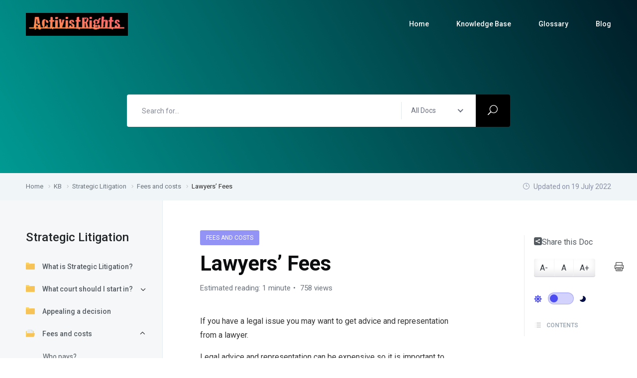

--- FILE ---
content_type: text/css; charset=UTF-8
request_url: https://activistrights.org.au/wp-content/themes/docly/assets/css/responsive.css?ver=6.7.1
body_size: 5657
content:
@media print {
    .navbar, .navbar-brand, .nav_btn, .feedback_link, .breadcrumb_area, .page_breadcrumb, .doc_mobile_menu, .doc_right_mobile_menu, .simple_footer {
        display:none;
    }
    .doc_mobile_menu+.col-md-8 {
        flex: 0 0 100% !important;
        max-width: 100% !important;
    }
}

@media ( min-width: 2500px ) {
    .elementor-15 .elementor-element.elementor-element-624e08e {
        background-image: none !important;
        padding: 110px 0 110px 0 !important;
    }
}

@media (max-width:1750px){
    .signup_area{
        min-height: 760px;
    }
    .sign_left{
        width: calc(50% - 260px);
        padding: 50px 45px 0;
    }
    .sign_right{
        width: calc(50% + 260px);
    }
    .signin_left .middle{
        max-width: 75%;
    }
    .sign_left h2{
        font-size: 34px;
        line-height: 40px;
    }
}

@media (max-width:1500px){
    .link{
        padding-left: 25px;
        padding-right: 25px;
    }
    .documentation_info .documentation_item{
        padding-right: 0;
    }
    .v_menu .nav-item + li {
        margin-left: 26px;
    }
    .feedback_link p{
        padding-left: 0;
    }
    .table_shortcode thead th,.table_shortcode tbody tr td, .table_shortcode tbody tr th{
        padding-left: 15px;
        padding-right: 15px;
    }
    .changelog_inner{
        padding-right: 0;
    }
    .footer_area .f_man_two{
        left: 12px;
    }
    .footer_area .f_man{
        right: 12px;
    }
    .footer_bottom {
        padding: 38px 0;
    }
    .breadcrumb_area .one {
        right: 15%;
        bottom: 0;
    }
    .doc_documentation_full_area .container-fluid {
        max-width: 1200px;
    }
    .img_modal.fade .pointing_img_container .modal-content{
        max-height: 100vh;
    }
    .img_modal.fade .pointing_img_container .modal-content img{
        margin: 10px 0;
    }
    .container-fluid.pl-60{
        padding-left: 30px;
    }
    .container-fluid.pr-60{
        padding-right: 30px;
    }
    .full-width-doc .container-fluid{
        max-width: 100%;
    }
    .nav_title{
        padding-left: 20px;
        padding-right: 20px;
    }
    .simple_footer .leaf_right{
        right: 10px;
    }
    .error_img{
        margin-top: -130px;
    }
    .documentation_item .icon{
        margin-right: 15px;
    }
}

@media (max-width: 1480px) {
    .journalism-feature-image {
        margin-top: 110px;
    }
}

@media ( max-width: 1400px ) {
    .breadcrumb_area_three .one {
        left: 0;
        max-width: 110px;
    }
}

/** === Unit test data styling === **/
@media (min-width: 1220px) {
    .entry-content > .alignfull {
        margin-bottom: 8rem;
        margin-top: 8rem;
    }
    figure.wp-block-gallery.alignfull {
        margin-bottom: 8rem;
        margin-top: 8rem;
    }
}

@media (max-width: 1199px) {
    .doc_documentation_full_area .container-fluid {
        max-width: 1036px;
        padding: 0 15px;
    }
}

/** === Laptop Screen === **/
@media ( max-width: 1500px ) and ( min-width: 1250px ) {
    .no_right_sidebar.full-width-doc .col-lg-10.doc-middle-content {
        flex: 0 0 75%;
        max-width: 75%;
    }
    .menu>.nav-item+.nav-item:last-child ul.dropdown-menu .menu-depth-3rd {
        left: auto;
        right: 100%;
    }
}

@media (max-width:1366px){
    .signup_area{
        min-height: 620px;
    }
    .sign_left{
        padding-left: 25px;
        padding-right: 25px;
    }
    .sign_left .middle {
        max-width: 65%;
    }
    .signup_area_height .sign_inner p{
        margin-bottom: 0;
    }
    .signup_area_height .login_form .form-group{
        margin-bottom: 20px;
    }
    .signup_area_height .login_form .form-group .form-control{
        height: 50px;
        line-height: 50px;
    }
    .error_img .three,.error_img .one{
        top: -180px;
    }
    .error_img .two{
        top: -150px;
    }
    .error_img{
        height: 310px;
    }
    .error_img .error_shap{
        bottom: 0;
    }
    .error_img .img_one,.error_img .img_two,.error_img .img_three{
        max-width: 85%;
    }
    .error_img{
        margin-top: 0;
    }
}

@media (max-width: 1199px){
    .doc_features_item_one{
        padding: 20px 15px;
    }
    .doc_features_item_one p{
        font-size: 15px;
    }
    .doc_features_item_one img {
        margin-right: 15px;
    }
    .documentation_item{
        padding-right: 0;
    }
    .doc_faq_info .card .card-header h2 button{
        padding-left: 20px;
    }
    .doc_faq_info .card .card-header h2 button i{
        right: 20px;
    }
    .link_widget.pl_70{
        padding-left: 30px;
    }
    .f_widget.subscribe_widget{
        padding-right: 0;
    }
    .menu > .nav-item + .nav-item {
        margin-left: 35px;
    }
    .nav_btn{
        margin-left: 35px;
    }
    .categories_guide_item{
        padding-left: 20px;
        padding-right: 20px;
    }
    .theme_doc_item img {
        margin-right: 12px;
    }
    .theme_doc_item{
        padding-left: 15px;
        padding-right: 15px;
    }
    .doc_action_info{
        padding-left: 30px;
        padding-right: 30px;
    }
    .documentation_info .documentation_item{
        display: block;
        margin-bottom: 30px;
    }
    .documentation_info .documentation_item .icon{
        margin-right: 0;
        margin-bottom: 25px;
    }
    .v_menu .nav-item + li {
        margin-left: 7px;
    }
    .version .v_middle p{
        word-break: break-all;
    }
    .help_text .help_info{
        margin-left: -15px;
        margin-right: -15px;
    }
    .help_text .help_info .help_item{
        padding: 0 15px;
    }
    .question_box .question_text_two {
        padding-left: 0;
    }
    .feedback_link h6{
        font-size: 15px;
    }
    .feedback_link p{
        font-size: 15px;
        margin-left: -15px;
    }
    .feedback_link .h_btn{
        margin-left: 2px;
        font-size: 14px;
    }
    .blog_sidebar.pl-40{
        padding-left: 0;
    }
    .blog_top_post .b_top_post_content{
        padding: 40px 20px;
    }
    .blog_tab .nav-item .nav-link {
        padding: 17px 13px;
    }
    .blog_grid_post .grid_post_content {
        padding: 25px 25px 35px;
    }
    .doc_rightsidebar{
        width: 200px;
    }
    .table_shortcode thead th,.table_shortcode tbody tr td, .table_shortcode tbody tr th{
        white-space: nowrap;
        padding-left: 6px;
        padding-right: 6px;
    }
    .table_shortcode tbody tr td{
        text-align: center;
    }
    .changelog_info .changelog_date .c_version{
        flex: 0;
        margin-left: 0;
        margin-right: 15px;
    }
    .changelog_info .changelog_date{
        padding-right: 12px;
        margin-bottom: 15px;
    }
    .changelog_content{
        padding-left: 0;
    }
    .changelog_info .changelog_date,.changelog_info .col-lg-8{
        width: 100%;
        max-width: 100%;
        flex: 100%;
        flex-direction: row;
        text-align: left;
    }
    .changelog_info .line {
        display: none;
    }
    .changelog_info .c_version{
        display: inline-block;
    }
    .doc_banner_area_one .one {
        left: 200px;
    }
    .doc_banner_area_one .three {
        left: 320px;
    }
    .doc_banner_area_one .two {
        right: 178px;
    }
    .img_pointing.one {
        top: 45px;
        right: 155px;
    }
    .changelog_info .col-lg-7{
        max-width: 100%;
        flex: 100%;
    }
    .changelog_info .version_info{
        margin-right: 0;
        margin-bottom: 20px;
    }
    .breadcrumb_area_three .two{
        left: 60px;
    }
    .breadcrumb_area_three .three{
        right: 60px;
    }
    .icon_btn{
        margin-left: 0;
    }
    .highlight_text, .typography_underline{
        padding-right: 0;
    }
    .sign_left {
        width: calc(50% - 100px);
    }
    .sign_right {
        width: calc(50% + 100px);
    }
    .menu > .nav-item.submenu.mega_menu .dropdown-menu {
        min-width: 475px;
    }
}

@media (min-width: 1000px) {
    figure.wp-block-gallery.alignwide, figure.wp-block-gallery.alignfull {
        margin-bottom: 6rem;
        margin-top: 6rem;
    }
}

@media(max-width:991px){
    .mobile_nav_bottom .doc_left_sidebarlist .scroll {
        margin-left: 0px;
    }

    .nav-sidebar .nav-item .nav-link + .icon {
        font-size: 20px;
        color: #6b707f;
        float: right;
        position: absolute;
        top: -2px;
        transition: all 0.3s linear;
        right: 7px;
    }

    /*.mobile_nav_bottom .doc_left_sidebarlist .scroll .nav-sidebar {
        position: absolute;
        right: 0;
        top: 6px;
        color: #6b707f;
        line-height: 42px;
        font-size: 18px;
        display: inline-block;
        opacity: .6;
        cursor: pointer;
    }*/

    .forum_sidebar{
        padding-left: 0;
        margin-top: 80px;
    }
    .all-answers .pagination-wrapper {
        text-align: left;
        margin-bottom: 50px;
    }
    .sticky-nav-doc .sticky_menu .menu_one + div, .sticky-nav-doc .sticky_menu .menu_one + section {
        margin-top: 0;
    }
    .doc_features_area_one .row{
        justify-content: center;
        margin-bottom: -30px;
    }
    .doc_features_item_one{
        margin-bottom: 30px;
    }
    .documentation_text{
        margin-bottom: 50px;
    }
    .slider_nav .prev, .slider_nav .next{
        opacity: 0;
    }
    .doc_feedback_info:hover .slider_nav .prev,.doc_feedback_info:hover .slider_nav .next{
        opacity: 1;
    }
    .f_widget {
        margin-bottom: 50px;
    }
    .footer_area .f_man_two{
        left: 50px;
    }
    .footer_area .f_man{
        right: 40px;
    }
    .tab-content.pl_70{
        padding-left: 0;
    }
    .menu > .nav-item.submenu .dropdown-menu:before{
        display: none;
    }
    .doc_banner_area_two .girl{
        right: 0;
    }
    .doc_banner_area_two .flower{
        left: 0;
    }
    .doc_banner_area_two .table_img{
        left: 80px;
    }
    .doc_banner_area_two .bord{
        right: 80px;
    }
    .doc_solution_item{
        padding-left: 30px;
        padding-right: 30px;
    }
    .doc_action_info{
        text-align: center;
    }
    .doc_action_info .media{
        display: block;
    }
    .doc_action_info .media img{
        margin-right: 0;
        margin-bottom: 25px;
    }
    .doc_action_info .media .media-body{
        margin-bottom: 30px;
    }
    .blog_sidebar{
        max-width: 330px;
        margin-top: 50px;
    }
    .blog_classic_item img{
        max-width: 100%;
    }
    .blog_top_post .p_top_img{
        padding-left: 0;
    }
    .blog_top_post .p_top_img .p_img{
        position: relative;
        border-radius: 6px;
    }
    .blog_top_post .b_top_post_content{
        padding-left: 25px;
        padding-right: 25px;
    }
    .action_content{
        margin-bottom: 30px;
    }
    .navbar .container{
        padding-left: 15px;
        padding-right: 15px;
    }
    .doc_rightsidebar{
        width: 232px;
        margin-left: 0;
    }
    .documentation_info{
        padding-right: 0;
    }
    .feedback_link p,.feedback_link h6{
        margin-left: 0;
        padding-top: 10px;
    }
    .v_menu{
        justify-content: center;
    }
    .v_menu .nav-item{
        margin-bottom: 10px;
        margin-right: 15px;
    }
    .help_text .help_info .help_item{
        width: 50%;
    }
    .navbar .navbar-brand{
        padding-top: 12px;
        padding-bottom: 12px;
    }
    .navbar-collapse{
        background: var(--bs-white);
    }
    .menu > .nav-item,.navbar_fixed.menu_one .menu > .nav-item{
        padding: 10px 0;
        border-bottom: 1px solid rgba(237, 237, 237, 0.5);
    }

    .menu > .nav-item:last-child, .navbar_fixed.menu_one .menu > .nav-item:last-child {
        border-bottom: none;
    }
    .menu{
        padding: 5px 15px;
    }
    .nav_btn{
        display: inline-block;
        margin-left: 15px;
        margin-bottom: 20px;
        color: var(--p_color);
        margin-top: 15px;
        border-color: rgba(237, 237, 237, 0.5);
    }
    .menu > .nav-item > .nav-link{
        color: var(--p_color);
    }
    .menu .nav-item .mobile_dropdown_icon{
        position: absolute;
        right: 0;
        top: 0;
        color: var(--p_color);
        line-height: 42px;
        font-size: 20px;
        display: inline-block;
        opacity: 0.6;
    }
    .menu > .nav-item.submenu .dropdown-menu{
        box-shadow: none;
        margin-top: 5px;
        max-height: none !important;
    }
    .navbar-collapse {
        max-height: 400px;
        overflow-y: scroll;
    }
    .mCSB_inside>.mCSB_container{
        margin-right: 0;
    }
    .table_shortcode thead th, .table_shortcode tbody tr td, .table_shortcode tbody tr th{
        padding-left: 15px;
        padding-right: 15px;
    }
    .img_modal.fade .pointing_img_container{
        padding: 40px;
    }
    .breadcrumb_area .one{
        right: 0;
        bottom: 0;
    }
    .menu_two + div, .menu_two + section {
        margin-top: 64px;
    }
    .menu > .nav-item.submenu .dropdown-menu .nav-item > .dropdown-menu{
        transition: all 0s linear;
    }
    .menu > .nav-item.submenu .dropdown-menu .nav-item .mobile_dropdown_icon{
        right: 25px;
        line-height: 25px;
    }
    .menu > .nav-item.submenu .dropdown-menu .nav-item{
        padding-right: 20px;
        padding-left: 20px;
    }
    .sticky_menu .menu_one .hamburger span,.sticky_menu .menu_one .menu_toggle .hamburger-cross span{
        background: var(--secondary_color);
    }
    .menu_social{
        margin-left: 15px;
        margin-bottom: 15px;
        margin-top: 10px;
    }
    .sticky_menu .menu_one + div, .sticky_menu .menu_one + section {
        margin-top: 64px;
    }
    .sticky_menu .doc_documentation_area.body_fixed .doc_rightsidebar {
        top: 84px;
    }
    .menu_logo_change .hamburger span,.menu_logo_change .hamburger-cross span{
        background: var(--secondary_color);
    }
    .b_plus, .b_round, .p_absolute{
        z-index: -1;
    }
    .breadcrumb_area_three .two{
        left: 0;
    }
    .breadcrumb_area_three .three{
        right: 0;
    }
    .highlight_text, .typography_underline{
        padding-right: 0;
    }
    .button_inner .button_inner_one{
        flex-wrap: wrap;
        justify-content: inherit;
        margin-left: -15px;
        margin-right: -15px;
    }
    .button_inner .button_inner_one .action_btn,.button_inner .button_inner_one .doc_border_btn {
        margin: 6px 15px;
    }
    .icon_btn{
        color: var(--brand_color);
    }
    .contact_info .contact_form .form-group .form-check{
        margin: 20px 6px 15px;
    }
    .contact_info .contact_form .form-group .box_info{
        margin-left: -6px;
        margin-right: -6px;
    }
    .get_info_item .media img {
        margin-right: 15px;
    }
    .get_info_item{
        padding-left: 15px;
        padding-right: 15px;
    }
    .get_info_item .doc_border_btn{
        max-width: 180px;
    }
    .get_info_inner .d-flex{
        display: block !important;
        text-align: right;
    }
    .get_info_item .doc_border_btn{
        display: inline-block;
        margin-top: 8px;
    }
    .menu > .nav-item.submenu .dropdown-menu.dropdown_menu_two .nav-item {
        padding: 0 23px;
    }
    .menu > .nav-item.submenu.mega_menu .dropdown-menu .nav-pills,.menu > .nav-item.submenu.mega_menu .dropdown-menu .tabContent .tab-pane .tab_list{
        display: block !important;
    }
    .menu > .nav-item.submenu.mega_menu .dropdown-menu .nav-pills{
        background: #f4f8ff;
        margin-right: 0;
    }
    .menu > .nav-item.submenu.mega_menu .dropdown-menu .tabHeader .nav-item {
        padding: 0 20px;
    }
    .feedback_link p{
        text-align: left;
    }
    .signup_area{
        min-height: auto;
        height: auto;
    }
    .sign_left,.sign_right{
        width: 100%;
    }
    .sign_left .middle{
        position: relative !important;
    }
    .sign_left .middle{
        padding-top: 110px;
        max-width: 100%;
    }
    .sign_left{
        text-align: center;
    }
    .signup_left .middle{
        top: auto;
        bottom: 0;
        transform: translateY(0);
    }
    .sign_right{
        padding: 80px 0;
    }
    .login_form .form-group .forget_btn{
        font-size: 13px;
        right: 12px;
    }
    .login_form .form-group .form-control{
        padding-left: 12px;
        font-size: 13px;
    }
    .error_area{
        height: auto;
        min-height: auto;
        padding: 120px 0;
    }
    .error_img .img_one, .error_img .img_two, .error_img .img_three{
        max-width: 100%;
    }
    .error_img{
        height: 370px;
        padding-bottom: 0;
    }
    .slider_nav .next {
        right: -30px;
    }
    .slider_nav .prev {
        left: -30px;
    }
    .slider_nav .prev:hover {
        left: 0;
    }
    .slider_nav .next:hover {
        right: 0;
    }
    .slider_nav .prev:hover .arrow, .slider_nav .next:hover .arrow,.slider_nav .prev:hover, .slider_nav .next:hover{
        width: 27px;
    }
}

@media ( max-width: 991px ) {
    .admin-bar .menu_two + div, .admin-bar .menu_two + section {
        margin-top: 94px;
    }
    .menu_two + div, .menu_two + section {
        margin-top: 56px;
    }
    .blog_sidebar {
        max-width: none;
    }
    article#post {
        padding-bottom: 0;
    }
    .footnotes_column_4 {
        column-count: 3;
        column-gap: 20px;
    }
    .comment ul.children {
        padding-left: 78px;
    }
    .comment_box .post_comment .comment_author .img_rounded {
        max-width: 60px;
        height: auto;
        margin-right: 20px;
    }
    .nav_btn{
        color: var(--brand_color);
    }
    .menu > .nav-item + .nav-item {
        margin: 0 !important;
    }
}

@media ( min-width: 992px ) {
    .navbar .menu > .nav-item.submenu .dropdown-menu {
        left: -32px;
        top: 100%;
    }
    .navbar:not(.navbar_fixed) .menu > .nav-item.submenu .dropdown-menu {
        margin-top: 0;
    }
    .navbar:not(.navbar_fixed) .menu > .nav-item.submenu .dropdown-menu .nav-item > .dropdown-menu {
        top: -12px;
    }
    .menu > .nav-item.submenu .dropdown-menu .nav-item > .dropdown-menu{
        top: -20px;
    }
    .blog_single_item > .alignfull {
        margin-bottom: 5rem;
        margin-top: 5rem;
    }
    .preset_footer .footer_widget:first-child {
        flex: 0 0 33.33%;
        max-width: 33.33%;

    }
    .preset_footer .footer_widget + .footer_widget {
        flex: 0 0 22.22%;
        max-width: 22.22%;
    }
    .full-width-doc .shortcode_info {
        padding-left: 30px;
        padding-right: 32px;
    }
}

@media (max-width:850px){
    .breadcrumb_area_three .three,.breadcrumb_area_three .two,.breadcrumb_area_three .four{
        display: none;
    }
}

@media ( max-width: 782px ) {
    .admin-bar .side_menu,
    .admin-bar .mobile_main_menu,
    .admin-bar .navbar {
        margin-top: 46px;
    }
}

@media (max-height:768px){
    .signup_area_height{
        min-height: 760px;   
    }
}

@media ( max-width: 776px ) {
    .support-category-menus {
        text-align: left;
        margin-left: -15px;
    }
    .blog_area, section.doc_blog_classic_area {
        padding: 80px 0;
    }
    .footnotes_column_3, .footnotes_column_4 {
        column-count: 2;
    }
    .breadcrumb_area_three .one{
        display: none;
    }
    .search-result-item .doc-list .doc-section {
        padding-left: 0;
    }
}

@media(max-width:767px){
    .post-meta-wrapper ul.forum-titles {
        display: none;
    }
    .support-info, ul.forum-titles li {
        text-align: left;
    }
    .forums-header .support-category-menus {
        display: none;
    }
    .call-to-action .action-content-wrapper .action-title-wrap img {
        padding-right: 10px;
        max-width: 120px;
    }
    .search_form {
        max-width: 220px;
    }
    .container{
        max-width: 100%;
    }
    .tab-content.pl_70{
        margin-top: 50px;
    }
    .doc_fact_item{
        margin-bottom: 30px;
    }
    .blog_tab .nav-item .nav-link {
        padding: 10px;
    }
    .sticky-nav-doc .documentation_body {
        padding-top: 120px;
    }
    .documentation_body {
        padding-top: 70px;
    }
    .doc_right_mobile_menu .doc_rightsidebar{
        border: 0;
        margin-right: 0;
        width: 100%;
        padding-left: 15px;
        padding-top: 30px;
    }
    .body_fixed .doc_right_mobile_menu{
        position: fixed;
        top: 70px;
    }
    .question_box .signup_form{
        max-width: 450px;
    }
    .bl_left {
        width: 120px;
        height: 120px;
        left: 0;
    }
    .bl_right {
        width: 105px;
        height: 82px;
        right: 0;
    }
    .doc_banner_area_one .one {
        left: 110px;
        width: 100px;
    }
    .doc_banner_area_one .two{
        right: 102px;
        width: 70px;
    }
    .doc_banner_area_one .three {
        left: 200px;
    }
    .doc_banner_area_one .five{
        bottom: 100px;
    }
    .footer_area .leaf{
        width: 80px;
    }
    .footer_bottom{
        padding-bottom: 30px;
    }
    .footer_area .f_man {
        right: 4px;
        bottom: 0;
    }
    .footer_area .f_man_two{
        left: 0;
        bottom: 0;
    }
    .breadcrumb_area{
        padding: 162px 0 145px;
    }
    .doc_documentation_full_area .documentation_info{
        padding-left: 0;
    }
    .modal-content{
        padding-left: 15px;
        padding-right: 15px;
    }
    .typography_content .code-preview img.rounded{
        margin-bottom: 25px;
    }
    .doc_documentation_area.body_fixed .doc_rightsidebar{
        top: 70px;
    }
    .doc_feedback_info:hover .slider_nav .prev, .doc_feedback_info:hover .slider_nav .next{
        display: none;
    }
    .question-icon {
        margin-top: -15px;
    }
}

/** === Gutenberg === **/
@media (min-width: 700px) {
    .alignnone, .aligncenter, .alignleft, .alignright, .alignwide,
    .wp-block-archives:not(.alignwide):not(.alignfull), .wp-block-categories:not(.alignwide):not(.alignfull), .wp-block-code, .wp-block-columns:not(.alignwide):not(.alignfull), .wp-block-cover:not(.alignwide):not(.alignfull):not(.alignleft):not(.alignright):not(.aligncenter), .wp-block-embed:not(.alignwide):not(.alignfull):not(.alignleft):not(.alignright):not(.aligncenter), .wp-block-gallery:not(.alignwide):not(.alignfull):not(.alignleft):not(.alignright):not(.aligncenter), .wp-block-group:not(.has-background):not(.alignwide):not(.alignfull), .wp-block-image:not(.alignwide):not(.alignfull):not(.alignleft):not(.alignright):not(.aligncenter), .wp-block-latest-comments:not(.aligncenter):not(.alignleft):not(.alignright), .wp-block-latest-posts:not(.aligncenter):not(.alignleft):not(.alignright), .wp-block-media-text:not(.alignwide):not(.alignfull), .wp-block-preformatted, .wp-block-pullquote:not(.alignwide):not(.alignfull):not(.alignleft):not(.alignright), .wp-block-quote, .wp-block-quote.is-large, .wp-block-quote.is-style-large, .wp-block-verse, .wp-block-video:not(.alignwide):not(.alignfull) {
        margin-bottom: 2rem;
        margin-top: .5rem;
    }
    .aligncenter {
        margin-right: auto;
        margin-left: auto;
    }
    figure.wp-block-gallery.alignwide, figure.wp-block-gallery.alignfull {
        margin-bottom: 4rem;
        margin-top: 4rem;
    }
}

/** === Mobile Screens === **/
@media ( max-width: 667px ) {
    .community-post .post-meta-wrapper .post-meta-info li:first-child {
        margin-left: -10px;
    }
    .community-post .post-content .entry-content .post-title {
        line-height: 1.5;
    }
}

@media (max-width:670px){
    .community-post.forum-item {
        padding: 20px 15px 10px;
    }
    .community-post .post-content {
        padding: 0;
    }
    .col-lg-1,.col-lg-2, .col-lg-3, .col-lg-4, .col-lg-5, .col-lg-6, .col-lg-7, .col-lg-8,.col-md-12, .col-md-2, .col-md-3, .col-md-4, .col-md-5, .col-md-6, .col-md-7, .col-md-8,.col-sm-1, .col-sm-10, .col-sm-2, .col-sm-3, .col-sm-4, .col-sm-5, .col-sm-6, .col-sm-7, .col-sm-8{
        max-width: 100%;
        flex: 100%;
    }
    .footer_top .col-sm-6{
        flex: 0 0 50%;
        max-width: 50%;
    }
    .doc_right_mobile_menu{
        max-width: 250px;
    }
    .error_img .img_one, .error_img .img_two, .error_img .img_three{
        max-width: 150px;
    }
    .error_img .two{
        margin: 0;
    }
    .error_img{
        height: 360px;
    }
    .doc_action_area,.simple_footer,.simple_footer .text-right{
        text-align: center !important;
    }
    .simple_footer .f_social_icon{
        padding-top: 5px;
    }
    .doc_action_area .action_btn{
        margin-top: 20px;
    }
    .doc_features_item_one img{
        margin-right: 15px;
    }
    .categories_guide_item{
        max-width: 370px;
        margin-left: auto;
        margin-right: auto;
    }
    .f_widget.pl_30,.f_widget.pl_70{
        padding-left: 0;
    }
    .blog_grid_post{
        max-width: 400px;
        margin-left: auto;
        margin-right: auto;
    }
    .blog_grid_post img{
        width: 100%;
    }
    .blog_sidebar{
        margin-left: auto;
        margin-right: auto;
    }
    .pagination,.page_breadcrumb .breadcrumb{
        justify-content: center;
    }
    .blog_post_author{
        padding-right: 30px;
    }
    .page_breadcrumb{
        text-align: center;
    }
    .page_breadcrumb .date{
        float: none;
    }
    .page_breadcrumb{
        padding-top: 10px;
        padding-bottom: 10px;
    }
    .documentation_info .documentation_body .col-sm-6{
        flex: 0 0 50%;
        max-width: 50%;
    }
    .mfp-with-zoom .mfp-container{
        padding-left: 15px;
        padding-right: 15px;
    }
    .doc_banner_area_two .flower{
        display: none;
    }
    .doc_banner_area_two .table_img {
        left: 0;
    }
    .img_modal.fade .pointing_img_container {
        padding: 20px;
    }
    .img_pointing.two {
        left: 60px;
    }
    .img_pointing.one{
        top: 25px;
        right: 80px;
    }
    .img_pointing.four{
        left: 24%;
    }
    .img_pointing.three{
        left: 73%;
    }
    .tooltip .tooltip-inner p{
        font-size: 14px;
    }
    .img_pointing_content p + p{
        margin-top: 0;
    }
    .tour_info_content p{
        margin-bottom: 30px;
    }
    .just_question{
        display: none;
    }
    .tour_info_content .arrow{
        display: none;
    }
    .tour_intro_item .tour_info_content p{
        margin-bottom: 0;
        margin-top: 30px;
    }
    .code-toolbar .snippet .language-html{
        margin-bottom: 0;
    }
    .b_round.r_three{
        top: 60px;
    }
    .contact_info .contact_form .form-group .form-check{
        margin: 20px 6px 0;
    }
    .get_info_item{
        display: block !important;
    }
    .get_info_item .time, .get_info_item .media{
        width: 50%;
    }
    .get_info_inner .d-flex{
        display: flex !important;
        text-align: left;
    }
    .sign_inner{
        max-width: 100%;
        padding: 0 15px;
    }
}

@media ( max-width: 650px ) {
    .footnotes_column_2, .footnotes_column_3, .footnotes_column_4 {
        column-count: 1;
    }
    .footnotes ol{
        padding-left: 25px;
    }
    .comment ul.children {
        padding-left: 40px;
    }
    #docly-search-result{
        padding: 20px;
    }
    #docly-search-result .search-result-item span {
        display: block;
        width: 100%;
        text-align: left;
        border-right: 0;
    }
}

@media ( max-width: 600px ) {
    .admin-bar .navbar_fixed.navbar {
        margin-top: 0;
    }
}

@media (max-width:576px){
    .best-answer .forum-post-top .forum-post-author .forum-author-meta .author-badge:nth-child(2) {
        display: none;
    }
    .all-answers .forum-comment .comment-content {
        margin-left: 46px;
    }
    .forum-post-top .author-avatar img{
        max-width: 35px;
        height: auto;
        margin-right: 10px !important;
    }
    .action-button-container{
        display: none;
    }
    .question-icon{
        font-size: 40px;
    }
    .forum-post-content {
        padding-left: 52px;
    }
    .accepted-ans-mark span{
        display: none;
    }
    .best-answer {
        padding: 20px 15px 20px 15px;
    }
    .best-answer .accepted-ans-mark {
        margin-top: -50px;
    }
    .call-to-action .action-content-wrapper .action-title-wrap{
        justify-content: center;
    }
    .call-to-action .action-content-wrapper .action-title-wrap img {
        max-width: 80px;
    }
    .call-to-action .action-content-wrapper .action-title-wrap .action-title {
        font-size: 24px;
    }
    .call-to-action .action-content-wrapper .action_btn {
        margin-top: 20px;
    }
    .sticky-nav-doc .documentation_body {
        padding-top: 80px;
    }
    .doc_tag .nav-item .nav-link{
        margin: 0 2px 10px;
    }
    .documentation_tab .nav-item .nav-link{
        margin-top: 15px;
        padding: 0 8px 10px;
    }
    .documentation_tab{
        justify-content: center;
    }
    .footer_area .f_man_two{
        left: 0;
    }
    .footer_area .f_man {
        right: 0;
    }
    .doc_faq_info .card .card-body{
        padding-left: 15px;
        padding-right: 15px;
    }
    .doc_faq_info .card .card-header h2 button{
        padding-left: 15px;
    }
    .fact_navigation_info{
        padding-left: 20px;
        padding-right: 20px;
    }
    .doc_solution_area .all_doc_btn {
        padding: 20px 45px;
    }
    .doc_banner_area_two .girl,.doc_banner_area_one .five,.doc_banner_area_one .four{
        display: none;
    }
    .doc_banner_area_two .bord{
        right: 5px;
    }
    .doc_banner_text_two .banner_search_form{
        display: block;
    }
    .doc_banner_text_two .banner_search_form .search_btn{
        line-height: 70px;
        padding: 0 63px;
        margin-top: 20px;
    }
    .doc_banner_area_two {
        height: 790px;
    }
    .blog_classic_item .b_top_post_content{
        padding-left: 15px;
        padding-right: 15px;
    }
    .post_tag a{
        font-size: 14px;
    }
    .post_tag a + a {
        padding-left: 5px;
    }
    .blog_top_post .b_top_post_content h3{
        font-size: 22px;
        line-height: 28px;
    }
    .video_icon{
        width: 60px;
        line-height: 63px;
        height: 60px;
    }
    .video_icon:before{
        transform: scale(1.3);
    }
    .breadcrumb_content .single_post_author .text .post_tag:before{
        display: none;
    }
    .breadcrumb_content .single_post_author .text h4{
        display: block;
    }
    .breadcrumb_content .single_post_author .text .post_tag{
        padding-left: 0;
    }
    .toggle_btn,.toggle_body,.doc_accordion .card-header button{
        padding-left: 15px;
        padding-right: 15px;
    }
    .toggle_btn:before,.doc_accordion .card-header button i{
        right: 15px;
    }
    .message_alert i,.notice i{
        margin-right: 12px;
    }
    .message_alert,.notice{
        padding-left: 18px;
        padding-right: 18px;
    }
    .tooltip .tooltip-inner{
        max-width: 270px;
        padding: 15px;
    }
    .img_pointing.two{
        top: 20px;
    }
    .img_modal.fade .pointing_img_container{
        padding: 15px;
    }
    .caniuse_section_legend .caniuse_legend_list a{
        margin: 0 0 5px;
    }
    .image_pointer .pointing_img img{
        width: 100%;
    }
    .changelog_info .line{
        display: none;
    }
    .changelog_content{
        padding-left: 0;
    }
    .changelog_content span{
        max-width: 140px;
        margin-bottom: 8px;
    }
    .changelog_content p{
        display: block;
    }
    .icon_btn{
        margin-right: 15px;
    }
    .button_inner .button_inner_one .action_btn,.button_inner .button_inner_one .doc_border_btn,.button_inner .icon_btn{
        margin-left: 5px;
        margin-right: 5px;
    }
    .button_inner .button_inner_one{
        margin-left: -5px;
        margin-right: -5px;
    }
    .blockquote_two{
        padding-left: 70px;
        padding-right: 20px;
    }
    .blockquote_two h5 {
        font-size: 18px;
        line-height: 33px;
    }
    .get_info_inner .d-flex{
        display: block !important;
    }
    .get_info_item .time, .get_info_item .media{
        width: 100%;
    }
    .get_info_item .time{
        margin: 6px 0 12px;
    }
    .breadcrumb_area {
        padding: 155px 0 115px;
    }
    .error_img .img_one, .error_img .img_two, .error_img .img_three{
        max-width: 90px;
    }
    .error_img {
        height: 230px;
    }
    .error_dot.three{
        display: none;
    }
    .mobile_main_menu .menu_toggle{
        margin-right: 8px;
    }
    .footer_top .col-sm-6{
        flex: 0 0 100%;
        max-width: 100%;
    }
    .doc_banner_text_two .banner_search_form .form-control {
        margin-right: 0;
    }
    .doc_banner_text_two .banner_search_form .search_btn {
        margin-top: 0;
        padding: 0 25px;
    }
    .forum-page-content .communities-boxes {
        margin: 0;
    }
    .post_tag .cats {
        margin-left: 0;
        display: block;
    }
    .post_tag .cats::before {
        display: none;
    }
    .post_tag .cats a+a {
        padding-left: 5px;
    }
    .blog_top_post.sticky .sticky-label {
        padding: 5px 15px;
        font-size: 14px;
    }
    .blog_top_post:not(.sticky) .b_top_post_content {
        padding: 30px 20px;
    }
    .breadcrumb_area_two {
        padding: 50px 0 50px;
    }
    .admin-bar .menu_two + div, .admin-bar .menu_two + section {
        margin-top: 88px;
    }
}

@media (max-width: 450px){
    .breadcrumb_area #docly-search-result.ajax-search {
        z-index: 9999;
        margin-top: -14px;
    }
    .footer_area .f_man_two,.footer_area .f_man{
        display: none;
    }
    .footer_area .leaf{
        right: 0;
    }
    .footer_top .border_bottom {
        margin-top: 50px;
    }
    .blog_classic_item .b_top_post_content .p_bottom{
        display: block !important;
    }
    .blog_classic_item .b_top_post_content .post_author{
        margin-top: 15px;
    }
    blockquote,.blog_post_author{
        padding-left: 20px;
        padding-right: 20px;
    }
    .action_subscribe_form .form-group .s_btn{
        position: relative;
        padding: 17px 29px;
        margin-top: 20px;
    }
    .post_tag a + a{
        padding-left: 0;
    }
    .post_tag a + a:before{
        margin-right: 4px;
    }
    .documentation_info .documentation_body .col-sm-6 {
        flex: 0 0 100%;
        max-width: 100%;
    }
    .page_breadcrumb .breadcrumb .breadcrumb-item,.page_breadcrumb .date{
        font-size: 15px;
        padding-left: 0;
    }
    .breadcrumb-item+.breadcrumb-item::before{
        padding-right: .1rem;
    }
    .breadcrumb_area .banner_search_form .input-group{
        display: block;
    }
    .breadcrumb_area .banner_search_form .form-control,.banner_search_form_two .custom-select,.breadcrumb_area .banner_search_form button{
        width: 100%;
        margin-bottom: 5px;
        border-radius: 4px;
        height: 50px;
        line-height: 50px;
    }
    .banner_search_form button{
        padding-top: 2px;
        padding-bottom: 2px;
    }
    .tab_shortcode .nav-tabs .nav-item .nav-link{
         padding: 8px 14px;
    }
    .doc_banner_area_one .one {
        left: 2px;
    }
    .doc_banner_area_one .two {
        right: 0;
    }
    .doc_banner_area_one .three{
        left: 89px;
    }
    .doc_banner_area_one .four{
        width: 90px;
    }
    .doc_banner_text h2 {
        font-size: 36px;
    }
    .doc_banner_text p{
        font-size: 16px;
        line-height: 1.5;
    }
    .doc_banner_area_two .table_img{
        width: 170px;
    }
    .doc_banner_area_two .bord{
        width: 160px;
    }
    .doc_banner_text_two h2 {
        font-size: 36px;
    }
    .breadcrumb_text h2 {
        font-size: 33px;
        line-height: 36px;
    }
    .blockquote{
        padding-left: 20px;
    }
    .blockquote_two h5 {
        font-size: 15px;
        line-height: 28px;
    }
    .blockquote_two .quote_icon{
        display: none;
    }
    .blockquote_two {
        padding-left: 15px;
        padding-right: 15px;
    }
}

@media (max-width:370px){
    .blog_post_author,.comment_box .post_comment .comment_author{
        display: block;
    }
    .blog_post_author .author_img,.comment_box .post_comment .comment_author .img_rounded{
        margin-right: 0;
        margin-bottom: 20px;
    }
    .comment_box .post_comment .reply_comment{
        padding-left: 0;
    }
    .help_text .help_info .help_item{
        width: 100%;
    }
    .footer_area .leaf{
        display: none;
    }
    .footer_bottom {
        padding: 24px 0 22px;
    }
}

--- FILE ---
content_type: text/css; charset=UTF-8
request_url: https://activistrights.org.au/wp-content/plugins/eazydocs/assets/css/frontend/ezd-responsive.css?ver=6.7.1
body_size: 232
content:
@media (max-width: 1680px) {

	.onepage_doc_area .doc_rightsidebar .bootstrap-select {
		width: 100% !important;
	}
}

@media (max-width: 991px) {
	.doc_right_mobile_menu .doc_rightsidebar {
		padding-bottom: 10px;
		padding-top: 30px;
		padding-left: 20px;
		overflow-y: visible;
		height: 100%;
		box-sizing: border-box;
	}

	.doc_right_mobile_menu .doc_rightsidebar.one-page-docs-right-sidebar{
		height: 100vh;
	}

	.doc_rightsidebar .pageSideSection::before {
		display: none;
	}

	.doc_rightsidebar .pageSideSection {
		padding-left: 0;
	}

	.doc_left_sidebarlist .ezd-scroll:not(.op-docs-sidebar) {
		padding-right: 0;
	}

	.doc_documentation_area {
		position: relative;
		overflow: hidden !important;
	}

	.left-column .doc_left_sidebarlist {
		max-width: 330px;
		width: 100%;
		left: -330px;
		position: absolute;
		z-index: 2;
		padding: 30px 25px;
		box-sizing: border-box;
	}

	.doc_rightsidebar {
		max-width: 290px;
		width: 100%;
		position: absolute;
		right: -290px;
		height: auto;
		transition: all 0.5s;
		z-index: 2;
		top: 0;
		background: #fff;
		padding: 30px 15px 30px 0;
	}

	.onepage_doc_area .documentation_body {
		padding-top: 70px;
	}

	.onepage_doc_area .doc_left_sidebarlist {
		padding: 0;
	}

	.onepage_doc_area .middle-content {
		padding: 60px 10px;
	}

	.nav-sidebar .nav-item {
		padding-right: 0;
	}

	.filter_form {
		margin-right: 0;
	}

	.nav-sidebar .nav-item .nav-link + .icon {
		right: 0;
	}

	.breadcrumb .breadcrumb-item:last-child,
	.left-sidebar-toggle {
		display: none;
	}

	.doc_left_sidebarlist .open_icon {
		display: block;
		right: -25px;
		left: auto;
	}

	.open_icon {
		display: block;
		left: -25px;
		right: auto;
		top: unset;
	}

	.shortcode_info {
		padding-left: 0;
		padding-right: 0;
	}

	article#post {
		padding-bottom: 0;
	}

	.onepage_doc_area .container-fluid.pr-60 {
		padding-right: 15px;
		padding-left: 15px;
	}
}

@media (max-width: 767px) {

	/** === Right Sidebar === **/
	.open_icon {
		top: 35px;
	}

	.body_fixed .open_icon {
		top: 70px;
	}

	.body_fixed .doc_left_sidebarlist {
		width: unset !important;
	}

	.doc_rightsidebar {
		background: var(--black_50);
		height: auto;
	}

	.doc_rightsidebar .pageSideSection::before {
		display: none;
	}

	.doc_rightsidebar .pageSideSection {
		margin-left: 0;
		padding-left: 0 !important;
		padding-right: 10px;
	}

	.feedback_link .eazydocs-feedback-wrap {
		justify-content: center;
		margin-top: 20px;
	}

	#reading-progress-fill {
		height: 3px;
	}

	.page_breadcrumb .date {
		float: left;
		margin-top: 5px;
	}

	.contact_form .form-group,
	.help_form .modal-content .shortcode_title {
		margin-bottom: 10px;
	}

	.help_form {
		padding: 40px 15px 20px;
		margin: 0;
	}

	#eazydocs_feedback .close {
		top: -28px;
		right: 0px;
	}

	.contact_form .form-group .form-control {
		height: 55px;
	}
}

@media (max-width: 1024px) {

	.container.custom_container {
		max-width: 990px;
	}
}


--- FILE ---
content_type: application/javascript; charset=UTF-8
request_url: https://activistrights.org.au/wp-content/plugins/eazydocs/assets/js/frontend/docs-single.js?ver=2.5.8
body_size: 4160
content:
(function ($) {
	'use strict';

	$(document).ready(function () {
		/**
		 * Match Fade gradient Shadow color
		 * Used it for the fade gradient shadow on the Read More button
		 * @type {string}
		 */
		let bgColor = window
				.getComputedStyle(document.body, null)
				.getPropertyValue('background-color'),
			bgColorRGBA = bgColor.replace(')', ', 0)').replace('rgb', 'rgba');

		if (bgColor) {
			$('.fadeGradient').css(
				'background',
				'-webkit-linear-gradient(bottom, ' +
					bgColor +
					' 15%, ' +
					bgColorRGBA +
					' 100%)'
			);
		}

		/**
		 * Social Share options
		 * Copy the current page link to clipboard
		 */
		if ($('.share-this-doc').length) {
			$('.share-this-doc').on('click', function (e) {
				e.preventDefault();
				let success_message = $(this).data('success-message');
				let $temp = $('<input>');
				$('body').append($temp);
				$temp.val($(location).attr('href')).select();
				document.execCommand('copy');
				$temp.remove();

				setTimeout(function () {
					$('.ezd-link-copied-wrap')
						.text(success_message)
						.addClass('copied');
				}, 500);

				setTimeout(function () {
					$('.ezd-link-copied-wrap').removeClass('copied');
				}, 3500);
			});
		}

		$('.ezd-link-copied-wrap').click(function () {
			$(this).removeClass('copied');
		});

		$.fn.ezd_social_popup = function (
			e,
			intWidth,
			intHeight,
			strResize,
			blnResize
		) {
			// Prevent default anchor event
			e.preventDefault();

			// Set values for window
			intWidth = intWidth || '500';
			intHeight = intHeight || '400';
			strResize = blnResize ? 'yes' : 'no';

			// Set title and open popup with focus on it
			var strTitle =
					typeof this.attr('title') !== 'undefined'
						? this.attr('title')
						: 'Social Share',
				strParam =
					'width=' +
					intWidth +
					',height=' +
					intHeight +
					',resizable=' +
					strResize,
				objWindow = window
					.open(this.attr('href'), strTitle, strParam)
					.focus();
		};
		$('.social-links a:not(:first)').on('click', function (e) {
			$(this).ezd_social_popup(e);
		});

		// Add scroll spy attributes to body
		$('body').attr({
			// 'data-bs-spy': 'scroll',
			'data-bs-target': '#eazydocs-toc',
		});

		/**
		 * Make the Titles clickable with anchor js
		 * If no selector is provided, it falls back to a default selector of:
		 * 'h2, h3, h4, h5, h6'
		 */
		if ( $('.doc-scrollable h2, .doc-scrollable h3, .doc-scrollable h4').length ) {
			anchors.add(
					'.doc-scrollable h2, .doc-scrollable h3, .doc-scrollable h4'
			);
		}

		// Anchor JS scroll
		var urlHash = window.location.href.split('#')[1];
		if (urlHash && $('#' + urlHash).length) {
			$('html,body').animate({
				scrollTop: $('#' + urlHash).offset().top
			}, 30);
		}

		/**
		 * Feedback Contact Form Ajax Handler
		 */
		$('form#edocs-contact-form').on('submit', function (e) {
			e.preventDefault();
			let that = $(this),
				url = that.attr('action'),
				type = that.attr('method');
			let name = $('#name').val();
			let email = $('#email').val();
			let subject = $('#subject').val();
			let doc_id = $('#doc_id').val();
			let message = $('#massage').val();
			
			if ( nameDisallowedCharacters(name) ) {
				$('.form-name-field').append('<span class="ezd-input-warning-text">Special characters not allowed</span>');
				$('.ezd-input-warning-text:not(:last)').remove();
				// remove the error message after 3 seconds
				setTimeout(function() {
					$('.ezd-input-warning-text').remove();
				}, 3000);

		 	} else if ( emailDisallowedCharacters(email) ) {
				$('.form-email-field').append('<span class="ezd-input-warning-text">Invalid email format.</span>');
				$('.ezd-input-warning-text:not(:last)').remove();
				// remove the error message after 3 seconds
				setTimeout(function() {
					$('.ezd-input-warning-text').remove();
				}, 3000);

			} else {

				$.ajax({
					url: eazydocs_local_object.ajaxurl,
					type: 'post',
					dataType: 'text',
					data: {
						action: 'eazydocs_feedback_email',
						name: name,
						email: email,
						subject: subject,
						doc_id: doc_id,
						message: message,
					},
					beforeSend: function () {
						$('.eazydocs-form-result').html(
							'<div class="spinner-border spinner-border-sm" role="status">\n' +
								'<span class="visually-hidden">Loading...</span>\n' +
								'</div>'
						);
					},
					success: function (response) {
						$('.eazydocs-form-result').html(
							'Your message has been sent successfully.'
						);						
						setTimeout(function() {
							$('.eazydocs-form-result').remove();
						}, 3000);
					},
					error: function () {
						$('.eazydocs-form-result').html(
							'Oops! Something wrong, try again!'
						);
					},
				});
				$('form#edocs-contact-form')[0].reset();
			}

			// Check for disallowed characters in the name field
			function nameDisallowedCharacters(str) {
				// Regular expression to check for disallowed characters
				var pattern = /[#$%^&*()+={}\[\];:'",<>\/?@]/;
				return pattern.test(str);
			}

			// Check for disallowed characters in the email field
			function emailDisallowedCharacters(email) {
				// Regular expression to check for disallowed characters
				var mailPattern = /[#$%^&*()+={}\[\];:'",<>\/?]/;	
				// Check if there is more than one "@" symbol
				var atSymbolCount = (email.match(/@/g) || []).length;				
				return atSymbolCount !== 1 || mailPattern.test(email);
			}
		});

		/**
		 * Feedback voting Handler
		 */
		$(document).on('click', '.vote-link-wrap a.h_btn', function (e) {
			e.preventDefault();
			let self = $(this);
			$.ajax({
				url: eazydocs_local_object.ajaxurl,
				method: 'post',
				data: {
					action: 'eazydocs_handle_feedback',
					post_id: self.data('id'),
					type: self.data('type'),
					_wpnonce: eazydocs_local_object.nonce,
				},
				beforeSend: function () {
					$('.eazydocs-feedback-wrap .vote-link-wrap').html(
						'<div class="spinner-border spinner-border-sm" role="status">\n' +
							'  <span class="visually-hidden">Loading...</span>\n' +
							'</div>'
					);
				},
				success: function (response) {
					$('.eazydocs-feedback-wrap').html(response.data);
				},
				error: function () {
					console.log('Oops! Something wrong, try again!');
				},
			});
		});

		/**
		 * Expand and collapse the sidebar menu on clicking on the arrow icon
		 */
		if ($('.nav-sidebar > li').hasClass('active')) {
			$('.nav-sidebar > li.active').find('ul').slideDown(700);
		}

		// Handle click event for all .icon elements inside .nav-sidebar
		$('.nav-sidebar').on('click', '.doc-link .icon', function(e) {
			// Prevent default action
			e.preventDefault();

			// Find the closest parent li element and toggle its active class
			let parentLi = $(this).closest('li.nav-item');
			parentLi.toggleClass('active');

			// Toggle the display of the immediate child ul element
			parentLi.children('ul.dropdown_nav').toggle(300);

			// Hide sibling submenus
			parentLi.siblings().find('ul.dropdown_nav').hide(300);
			parentLi.siblings().removeClass('active');
		});


		/**
		 * Print doc
		 */
		$('.pageSideSection .print').on('click', function (e) {
			e.preventDefault();
			$('.doc-middle-content .doc-post-content, body.single-onepage-docs .documentation_info').printThis({
				loadCSS:
					eazydocs_local_object.EAZYDOCS_FRONT_CSS + '/print.css',
			});
		});

		/**
		 * TOC Menu
		 */
		$('.doc_menu a[href^="#"]:not([href="#"]').on(
			'click',
			function (event) {
				var $anchor = $(this);
				$('html, body')
					.stop()
					.animate(
						{
							scrollTop: $($anchor.attr('href')).offset().top,
						},
						900
					);
				event.preventDefault();
			}
		);

		/**
		 * Left Sidebar Toggle icon
		 */
		if ($('.doc_documentation_area').length > 0) {
			//switcher
			var switchs = true;
			$(document).on('click', '#mobile-right-toggle', function (e) {
				e.preventDefault();
				if (switchs) {
					$('.doc_documentation_area').addClass('overlay');
					$('.doc_rightsidebar').addClass('opened').animate(
						{
							right: '0px',
						},
						100
					);
					switchs = false;
				} else {
					$('.doc_documentation_area').removeClass('overlay');
					$('.doc_rightsidebar').removeClass('opened').animate(
						{
							right: '-290px',
						},
						100
					);
					switchs = true;
				}
			});

			$(document).on('click', '#mobile-left-toggle', function (e) {
				e.preventDefault();
				if (switchs) {
					$('.doc_documentation_area').addClass('overlay');
					$('.left-column .doc_left_sidebarlist')
						.addClass('opened')
						.animate(
							{
								left: '0px',
							},
							300
						);
					switchs = false;
				} else {
					$('.doc_documentation_area').removeClass('overlay');
					$('.left-column .doc_left_sidebarlist')
						.removeClass('opened')
						.animate(
							{
								left: '-330px',
							},
							300
						);
					switchs = true;
				}
			});
		}

		// Mobile menu on the Doc single page
		$(document).on('click', '.single-docs .mobile_menu_btn', function () {
			$('body').removeClass('menu-is-closed').addClass('menu-is-opened');
		});

		$(document).on('click', '.single-docs .close_nav', function (e) {
			if ($('.side_menu').hasClass('menu-opened')) {
				$('.side_menu').removeClass('menu-opened');
				$('body').removeClass('menu-is-opened');
			} else {
				$('.side_menu').addClass('menu-opened');
			}
		});

		/**
		 * Filter doc menu items on the left sidebar
		 **/
		if ($('#doc_filter').length) {
			$('#doc_filter').keyup(function () {
				var value = $(this).val().toLowerCase();
				$('.nav-sidebar .page_item').each(function () {
					var lcval = $(this).text().toLowerCase();
					if (lcval.indexOf(value) > -1) {
						$(this).show(500);
					} else {
						$(this).hide(500);
					}
					if (value.length > 0) {
						$('.left-sidebar-results')
							.find('li')
							.addClass('active');
						$('.left-sidebar-results').find('li > ul').show(500);
					} else {
						$('.left-sidebar-results')
							.find('li')
							.removeClass('active');
						$('.left-sidebar-results').find('li > ul').hide(500);
					}
				});
			});

			document
				.getElementById('doc_filter')
				.addEventListener('search', function (event) {
					$('.nav-sidebar .page_item').show(300);
					$('.left-sidebar-results').find('li').removeClass('active');
					$('.left-sidebar-results').find('li > ul').hide(500);
				});
		}

		/**
		 * Collapse left sidebar
		 **/
		function docLeftSidebarToggle() {
			let left_column = $('.doc_mobile_menu');
			let middle_column = $('.doc-middle-content');
			$(document).on(
				'click',
				'.left-sidebar-toggle .left-arrow',
				function () {
					$('.doc_mobile_menu').hide(500);

					if (middle_column.hasClass('ezd-xl-col-7')) {
						$('.doc-middle-content')
							.removeClass('ezd-xl-col-7')
							.addClass('ezd-xl-col-10 ezd-col-extended');
					} else if (middle_column.hasClass('ezd-xl-col-8')) {
						$('.doc-middle-content')
							.removeClass('ezd-xl-col-8')
							.addClass('ezd-xl-col-10');
					}

					$('.left-sidebar-toggle .left-arrow').hide(500);
					$('.left-sidebar-toggle .right-arrow').show(500);
				}
			);

			$(document).on(
				'click',
				'.left-sidebar-toggle .right-arrow',
				function () {
					$('.doc_mobile_menu').show(500);

					if (middle_column.hasClass('ezd-xl-col-10')) {
						$('.doc-middle-content')
							.removeClass('ezd-xl-col-10 ezd-col-extended')
							.addClass('ezd-xl-col-7');
					} else if (middle_column.hasClass('ezd-xl-col-8')) {
						$('.doc-middle-content')
							.removeClass('ezd-xl-col-10 ezd-col-extended')
							.addClass('ezd-xl-col-8');
					}

					$('.left-sidebar-toggle .left-arrow').show(500);
					$('.left-sidebar-toggle .right-arrow').hide(500);
				}
			);
		}

		docLeftSidebarToggle();

		//  page scroll
		function bodyFixed() {
			let windowWidth = $(window).width();
			let middle_column = $('.doc-middle-content');
			
			if ($('#sticky_doc').length) {
				if (windowWidth > 576) {
					let tops = $('#sticky_doc');
					let leftOffset = tops.offset().top;

					$(window).on('scroll', function () {
						let scroll = $(window).scrollTop();
						if (scroll >= leftOffset) {
							tops.addClass('body_fixed');
						} else {
							tops.removeClass('body_fixed');
						}
					});
				}
			}
		}

		bodyFixed();

		// TOC area
		function bodyFixed2() {
			var windowWidth = $(window).width();

			if ($('#sticky_doc2').length) {
				if (windowWidth > 576) {
					var tops = $('#sticky_doc2');
					var topOffset = tops.offset().top;
					var blogForm = $('.blog_comment_box');
					var blogFormTop = blogForm.offset().top - 300;

					$(window).on('scroll', function () {
						var scrolls = $(window).scrollTop();
						if (scrolls >= topOffset) {
							tops.addClass('stick');
						} else {
							tops.removeClass('stick');
						}
					});

					$('a[href="#hackers"]').click(function () {
						$('#hackers').css('padding-top', '100px');

						$(window).on('scroll', function () {
							var hackersOffset = $('#hackers').offset().top;
							var scrolls = $(window).scrollTop();
							if (scrolls < hackersOffset) {
								$('#hackers').css('padding-top', '0px');
							}
						});
					});
				}
			}
		}

		bodyFixed2();

		/*  Menu Click js  */
		if ($('.submenu').length) {
			$('.submenu > .dropdown-toggle').click(function () {
				var location = $(this).attr('href');
				window.location.href = location;
				return false;
			});
		}

		/*------------ Cookie functions and color js ------------*/
		function createCookie(name, value, days) {
			var expires = '';
			if (days) {
				var date = new Date();
				date.setTime(date.getTime() + days * 24 * 60 * 60 * 1000);
				expires = '; expires=' + date.toUTCString();
			}
			document.cookie = name + '=' + value + expires + '; path=/';
		}

		function readCookie(name) {
			var nameEQ = name + '=';
			var ca = document.cookie.split(';');
			for (var i = 0; i < ca.length; i++) {
				var c = ca[i];
				while (c.charAt(0) == ' ') c = c.substring(1, c.length);
				if (c.indexOf(nameEQ) == 0)
					return c.substring(nameEQ.length, c.length);
			}
			return null;
		}

		function eraseCookie(name) {
			createCookie(name, '', -1);
		} 

		/**
		 * Dark mode switcher
		 * @type {boolean}
		 */
		let prefersDark =
			window.matchMedia &&
			window.matchMedia('(prefers-color-scheme: dark)').matches;
		let selectedNightTheme = readCookie('body_dark');

		if (
			selectedNightTheme == 'true' ||
			(selectedNightTheme === null && prefersDark)
		) {
			applyNight();
			$('#ezd_dark_switch').prop('checked', true);
		} else {
			applyDay();
			$('#ezd_dark_switch').prop('checked', false);
		}
		function applyNight() {
			$('body.single-docs, body.single-onepage-docs').addClass('body_dark');
			$('body.single-onepage-docs').addClass('body_dark');
			$('.light-mode').removeClass('active');
			$('.dark-mode').addClass('active');
		}

		function applyDay() {
			$('body.single-docs, body.single-onepage-docs').removeClass('body_dark');
			$('.dark-mode').removeClass('active');
			$('.light-mode').addClass('active');
		}

		$('#ezd_dark_switch').change(function () {
			if ($(this).is(':checked')) {
				applyNight();
				$('.tab-btns').removeClass('active');
				createCookie('body_dark', true, 999);
			} else {
				applyDay();
				$('.tab-btns').addClass('active');
				createCookie('body_dark', false, 999);
			}
		});

		// CONTRIBUTOR SEARCH
		$('#ezd-contributor-search').on('input', function () {
			let value = $(this).val().toLowerCase();
		  
			if (value === '') {
			  // Show all users when input is cleared
			  $('.users_wrap_item').show();
			} else {
			  // Filter the users based on input
			  $('.users_wrap_item').filter(function () {
				$(this).toggle(
				  $(this).text().toLowerCase().indexOf(value) > -1
				);
			  });
			}
		  });			
		
		/*
		* Font size switcher
		* Check if there are buttons for font size switcher
		*/

		if ($('#rvfs-controllers button').length) {
			var $speech = $('#post p, #post ul li:not(.process_tab_shortcode ul li), #post h1, #post h2, #post h3, #post h4, #post h5, #post h6, #post ol li, #post table:not(.basic_table_info,.table-dark), #post table tr td, #post .tab-content');
			var originalSizes = {};
		
			// Function to check if cookie exists and apply font size
			function checkFontSize() {
				var cookieFontSize = readCookie("fontSize");
				if (cookieFontSize) {
					var sizeFactor = parseFloat(cookieFontSize);
					$speech.each(function () {
						var tagName = $(this).prop('tagName').toLowerCase();
						var originalSize = originalSizes[tagName];
						$(this).css('fontSize', originalSize * sizeFactor + 'px');
					});
				}
			}		
			// Store the original font sizes
			$speech.each(function () {
				var tagName = $(this).prop('tagName').toLowerCase();
				if (!originalSizes[tagName]) {
					originalSizes[tagName] = parseFloat($(this).css('fontSize'));
				}
			});
		
			// Apply font size when page loads
			checkFontSize();
		
			// Event handler for font size buttons
			$(document).on('click', '#rvfs-controllers button', function () {
				var sizeFactor;
				var currentFactor = parseFloat(readCookie("fontSize")) || 1;
		
				switch (this.id) {
					case 'switcher-large':
						sizeFactor = currentFactor * 1.1;
						break;
					case 'switcher-small':
						sizeFactor = currentFactor / 1.1;
						break;
					case 'switcher-default':
						sizeFactor = 1;
						break;
					default:
						sizeFactor = 1;
				}
		
				if (sizeFactor === 1) {
					$speech.each(function () {
						var tagName = $(this).prop('tagName').toLowerCase();
						$(this).css('fontSize', originalSizes[tagName] + 'px');
					});
					eraseCookie("fontSize");
				} else {
					$speech.each(function () {
						var tagName = $(this).prop('tagName').toLowerCase();
						var originalSize = originalSizes[tagName];
						$(this).css('fontSize', originalSize * sizeFactor + 'px');
					});
					createCookie("fontSize", sizeFactor, 30);
				}
			});
		}		
		// end
	});
})(jQuery);
